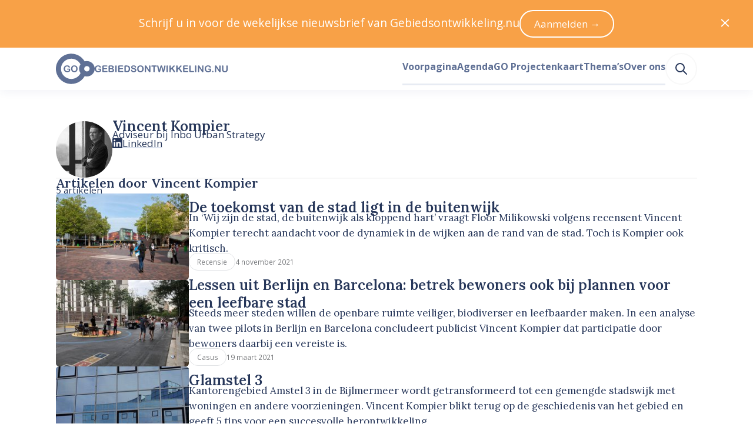

--- FILE ---
content_type: application/javascript; charset=UTF-8
request_url: https://www.gebiedsontwikkeling.nu/dist/js/c-article-list.7f959d14817ffa8ab4a3.js
body_size: 1513
content:
(window.webpackJsonp=window.webpackJsonp||[]).push([[12],{327:function(e,t,i){var r=i(498);r.__esModule&&(r=r.default),"string"==typeof r&&(r=[[e.i,r,""]]),r.locals&&(e.exports=r.locals);(0,i(8).default)("9892261c",r,!0,{})},497:function(e,t,i){"use strict";i(327)},498:function(e,t,i){(t=i(7)(!1)).push([e.i,".article-list-item .image{height:100%;flex-shrink:0;flex-grow:0;flex-basis:5.61rem}@media(min-width:768px){.article-list-item .image{flex-basis:13.288rem}}.article-list-item .image img{height:100%}.article-list-item .date{padding-top:.317rem;padding-bottom:.317rem}",""]),t.locals={"size-14":"55.927rem","size-13":"41.956rem","size-12":"31.475rem","size-11":"23.612rem","size-10":"17.713rem","size-9":"13.288rem","size-8":"9.969rem","size-7":"7.478rem","size-6":"5.61rem","size-5":"4.209rem","size-4":"3.157rem","size-3":"2.369rem","size-2":"1.777rem","size-1":"1.333rem","size-0":"1rem","size--1":".75rem","size--2":".563rem","size--3":".422rem","size--4":".317rem","size--5":".134rem","size--6":".056rem","breakpoint-xs":"0","breakpoint-s":"640px","breakpoint-m":"768px","breakpoint-l":"1024px","breakpoint-xl":"1280px","breakpoint-xxl":"1536px","container-width-xs":"100%","container-width-s":"calc(100% - 6.314rem)","container-width-m":"calc(100% - 6.314rem)","container-width-l":"calc(100% - 11.22rem)","container-width-xl":"calc(100% - 11.22rem)","container-width-xxl":"calc(1455px - 11.22rem)"},e.exports=t},582:function(e,t,i){"use strict";i.r(t);var r={name:"ArticleListItem",props:{categoryLink:{type:String,default:void 0},displayLabel:{type:String,default:void 0},fullDate:{type:String,required:!0},image:{type:Object,default:void 0},index:{type:Number,required:!0},relativeUrl:{type:String,required:!0},special:{type:Boolean,required:!0},teaser:{type:String,required:!0},title:{type:String,required:!0}}},l=(i(497),i(3)),s=Object(l.a)(r,(function(){var e=this,t=e.$createElement,i=e._self._c||t;return i("l-box",{staticClass:"article-list-item",attrs:{inline:0,"align-items":"center"}},[e.image?i("ui-link",{staticClass:"image",attrs:{to:e.relativeUrl}},[i("ui-image",{attrs:{image:e.image,"zoom-on-hover":""}})],1):e._e(),i("l-box",{attrs:{stack:e.$responsive({xs:0,m:2})}},[i("t-paragraph",{attrs:{size:e.$responsive({xs:0,m:3}),weight:600,family:"serif"}},[i("ui-link",{attrs:{to:e.relativeUrl,underline:!1,wrap:"balance"}},[e._v("\n        "+e._s(e.title)+"\n      ")])],1),i("l-box",{attrs:{stack:0}},[e.$responsive("m")?i("t-paragraph",{attrs:{family:"serif",size:0,"line-height":1.55}},[e._v("\n        "+e._s(e.teaser)+"\n      ")]):e._e(),i("l-box",{attrs:{inline:-2,"align-items":"center",wrap:""}},[e.special?i("ui-pill",[e._v("Uitgelicht")]):e._e(),i("ui-pill",{attrs:{color:"gray",link:e.categoryLink}},[e._v("\n          "+e._s(e.displayLabel)+"\n        ")]),i("t-paragraph",{staticClass:"date",attrs:{size:-3,color:"secondary-500"}},[e._v("\n          "+e._s(e.fullDate)+"\n        ")])],1)],1)],1)],1)}),[],!1,null,null,null).exports;var a={name:"ArticleList",components:{ArticleItem:s},mounted(){if(this.scrollToArticle){const e=this.$refs["article"+this.scrollToArticle];if(e){const t=e[0].$el;setTimeout(()=>window.scrollTo({top:t.offsetTop-150,behavior:"smooth"}),250)}this.scrollToArticleCallback()}},props:{articles:{type:Array,default:()=>[]},scrollToArticle:{type:Number,default:void 0},scrollToArticleCallback:{type:Function,default:e=>e}}},n=Object(l.a)(a,(function(){var e=this,t=e.$createElement,i=e._self._c||t;return e.articles?i("l-box",{attrs:{stack:e.$responsive({xs:2,m:5}),"justify-content":"center"}},e._l(e.articles,(function(t,r){return i("article-item",e._b({key:t.id,ref:"article"+r,refInFor:!0,attrs:{index:r+1}},"article-item",t,!1))})),1):e._e()}),[],!1,null,null,null);t.default=n.exports}}]);

--- FILE ---
content_type: image/svg+xml
request_url: https://www.gebiedsontwikkeling.nu/public/partnerblock/pin.svg
body_size: 1463
content:
<svg
    xmlns="http://www.w3.org/2000/svg"
    xmlns:xlink="http://www.w3.org/1999/xlink"
    viewBox="0 0 121 120"
    fill="none"
>
    <path fill="#fff" d="M0 0h121v120H0z" />
    <path fill="#3E5279"
        d="M59.159 41.017c-4.625.676-8.36 3.463-10.13 7.557-1.155 2.66-1.334 5.31-.556 8.173 1.265 4.65 5.104 12.592 10.318 21.346.872 1.461 1.154 1.786 1.667 1.897.308.06.915-.17 1.145-.435.172-.206 1.496-2.42 2.625-4.394 4.882-8.558 8.062-15.55 8.865-19.534 1.197-5.882-2.513-12.045-8.429-14.011-1.436-.479-2.017-.573-3.71-.607-.846-.017-1.65-.009-1.795.008Zm3.248 6.993c.958.308 1.685.752 2.445 1.505.521.521.727.812 1.051 1.453.513 1.051.684 1.83.624 2.95-.12 2.453-1.726 4.556-4.077 5.342-.795.265-2.265.334-3.095.137-1.094-.265-1.974-.76-2.812-1.59-1.163-1.154-1.684-2.309-1.761-3.89-.051-1.12.111-1.898.624-2.95.803-1.615 2.436-2.829 4.257-3.162.744-.128 1.975-.043 2.744.205Z" />
    <path fill="#3E5279"
        d="M59.757 51.642c-1.128.513-1.607 1.915-1.017 3 .838 1.557 2.95 1.574 3.821.018.3-.547.351-1.3.111-1.855-.188-.444-.683-.957-1.12-1.162-.453-.215-1.333-.215-1.795 0Z" />
    <path fill="url(#a)" fill-rule="evenodd"
        d="M36 10 2 53l16 38.5L62.5 112l56-40.5L91 10H36Zm25 78c16.569 0 30-13.208 30-29.5S77.569 29 61 29c-16.569 0-30 13.208-30 29.5S44.431 88 61 88Z"
        clip-rule="evenodd" />
    <defs>
        <pattern id="a" width=".082" height=".093" patternContentUnits="objectBoundingBox">
            <use xlink:href="#b" transform="scale(.00146 .00167)" />
        </pattern>
        <image
            xlink:href="[data-uri]"
            id="b" width="56" height="56" />
    </defs>
</svg>

--- FILE ---
content_type: image/svg+xml
request_url: https://www.gebiedsontwikkeling.nu/public/partnerblock/handshake.svg
body_size: 2969
content:
<svg
    xmlns="http://www.w3.org/2000/svg"
    xmlns:xlink="http://www.w3.org/1999/xlink"
    viewBox="0 0 121 120"
    fill="none"
>
    <path fill="#fff" d="M0 0h121v120H0z" />
    <path fill="#3E5279"
        d="M44.703 45.81c-2.19 3.837-7.184 12.795-7.22 12.951-.028.166.22.35 1.728 1.279 1.068.644 1.85 1.067 1.96 1.048.138-.018 1.085-1.628 3.992-6.788 2.088-3.716 3.79-6.825 3.78-6.889-.027-.147-3.505-2.309-3.707-2.309-.064 0-.303.322-.533.709ZM74.854 46.197c-1.37.846-1.748 1.122-1.739 1.27.01.247 7.487 13.539 7.671 13.64.175.092 3.652-1.987 3.735-2.236.073-.239-7.524-13.714-7.754-13.74-.092-.01-.947.468-1.913 1.066ZM60.522 48.883c-1.434.12-2.906.358-3.67.598-.57.183-.763.294-1.02.588-.525.616-2.677 3.67-3.284 4.663-.543.883-.58.984-.589 1.518-.009.543 0 .58.258.699.331.166 1.398.028 2.161-.285 1.095-.442 2.493-1.61 3.229-2.714l.322-.478 1.14-.368c.626-.202 1.224-.367 1.325-.367.322 0 4.194 2.087 6.318 3.412 2.06 1.279 5.813 3.955 7.947 5.675l1.086.883.386-.212c.607-.35 1.242-.864 2.07-1.692l.772-.782-2.925-5.178c-1.6-2.852-2.943-5.216-2.98-5.262-.037-.037-.414.028-.837.13-1.04.266-1.895.202-3.955-.268-2.382-.552-3.311-.662-5.206-.653-.91.01-2.05.047-2.548.093Z" />
    <path fill="#3E5279"
        d="M45.908 54.953 42.9 60.297l.479.56c.266.314.68.829.928 1.141.248.323.46.58.478.58.019 0 .221-.138.442-.313 1.233-.938 3.026-.423 3.799 1.085l.22.442.414-.562c.534-.726 1.076-1.02 1.904-1.02 1.462 0 2.658 1.195 2.676 2.685l.01.626h.34c.524 0 1.434.515 1.84 1.058.404.524.662 1.278.606 1.793l-.027.35.414.064a2.886 2.886 0 0 1 2.17 1.545c.442.865.405 1.794-.11 2.557-.175.267-.285.506-.248.543.037.037.34.157.671.267 2.18.699 3.974.855 4.847.423.47-.24 1.353-1.076 1.297-1.242-.018-.055-1.058-.589-2.327-1.205-1.26-.616-2.327-1.159-2.364-1.223a.484.484 0 0 1 .157-.663c.22-.147.285-.12 2.731 1.067 2.65 1.288 2.953 1.389 3.891 1.251.58-.092 1.012-.487 1.196-1.094.258-.865.442-.699-2.778-2.557-1.61-.929-2.998-1.766-3.08-1.858-.093-.083-.166-.221-.166-.294 0-.212.368-.525.551-.478.093.027 1.536.837 3.21 1.802 3.008 1.738 3.036 1.757 3.579 1.757.69 0 1.085-.138 1.471-.497.359-.33.506-.763.46-1.37l-.027-.45-3.496-2.107c-1.922-1.16-3.55-2.19-3.624-2.29-.1-.147-.1-.24-.027-.414.212-.46.45-.35 4.406 2.033l3.753 2.254.69-.028c.542-.018.754-.073.993-.239.68-.497.873-1.518.404-2.216-.303-.451-1.407-1.37-3.836-3.183-3.926-2.935-6.778-4.747-10.604-6.715l-.855-.442-.856.258-.864.258-.626.782c-1.536 1.913-3.651 3.044-5.518 2.943-.718-.037-.993-.166-1.362-.662-.156-.203-.193-.378-.183-.91.009-.976.358-1.666 2.032-4.048.423-.598.764-1.122.764-1.15 0-.036-.506-.147-1.123-.238-1.471-.221-2.18-.442-2.998-.939-.368-.22-.68-.404-.69-.404-.01 0-1.37 2.4-3.026 5.343Z" />
    <path fill="#3E5279"
        d="M46 62.9c-.313.175-1.444 1.72-1.564 2.125-.23.855.533 1.922 1.508 2.097.598.11.911-.11 1.684-1.14.634-.865.69-.966.69-1.38 0-.57-.12-.893-.488-1.279-.515-.542-1.278-.717-1.83-.423ZM51.022 63.259c-.203.092-.754.773-1.923 2.364-.901 1.223-1.692 2.336-1.756 2.465-.451.865.377 2.19 1.425 2.29.791.074.901-.028 2.281-1.904 2.327-3.164 2.235-3.008 2.235-3.495 0-1.187-1.287-2.17-2.262-1.72ZM53.79 66.58c-.267.137-2.714 3.356-2.962 3.9-.414.91.386 2.189 1.435 2.29.772.073.892-.028 2.152-1.757 1.683-2.318 1.628-2.226 1.628-2.769 0-.588-.276-1.104-.782-1.453-.46-.322-1.085-.414-1.472-.212ZM56.568 69.918c-.331.203-1.968 2.447-2.097 2.87-.203.663.267 1.545 1.03 1.94.433.222.874.222 1.251.01.358-.194 2.014-2.4 2.152-2.87.138-.46-.028-1.021-.45-1.49-.552-.616-1.334-.81-1.886-.46Z" />
    <path fill="url(#a)" fill-rule="evenodd"
        d="M82.996 10 13 15 8 63.5l20.496 39 46.004 7 31-26-2.5-57L82.996 10ZM59.754 88c16.569 0 30-13.208 30-29.5S76.323 29 59.754 29c-16.569 0-30 13.208-30 29.5s13.431 29.5 30 29.5Z"
        clip-rule="evenodd" />
    <defs>
        <pattern id="a" width=".33" height=".324" patternContentUnits="objectBoundingBox">
            <use xlink:href="#b" transform="scale(.00359 .00352)" />
        </pattern>
        <image
            xlink:href="[data-uri]"
            id="b" width="92" height="92" />
    </defs>
</svg>